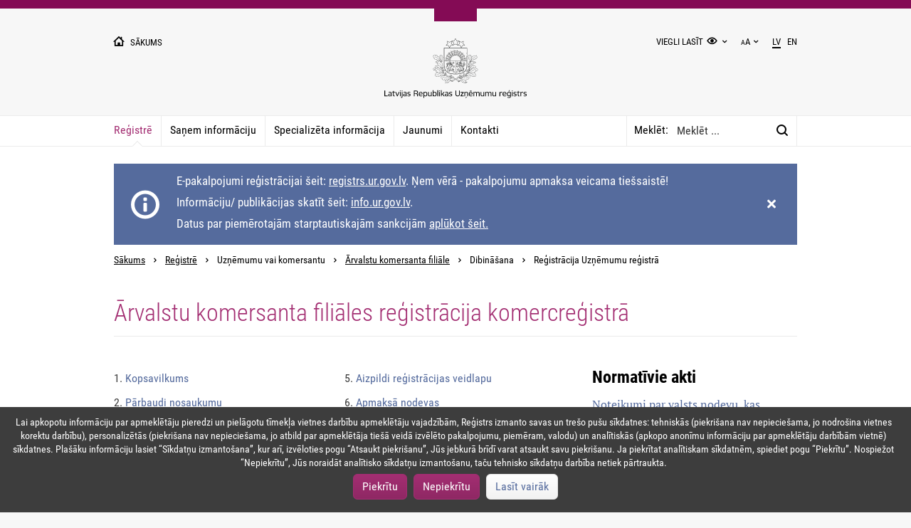

--- FILE ---
content_type: text/html; charset=utf-8
request_url: https://www.ur.gov.lv/lv/registre/uznemumu-vai-komersantu/arvalstu-komersanta-filiale/dibinasana/registracija-uznemumu-registra/parbaudi-adresi/
body_size: 9670
content:



<!DOCTYPE html>
<html lang="lv">
<head>
    <title>Ārvalstu komersanta filiāles reģistrācija komercreģistrā</title>
    <meta charset="utf-8">
    <meta name="viewport" content="width=device-width, initial-scale=1" />
    <meta name="format-detection" content="telephone=no">
    <meta http-equiv="X-UA-Compatible" content="IE=edge"/>
        <meta name="robots" content="index">
            <meta property="og:type" content="website" />
    <meta property="og:locale" content="lv_LV" />
    <meta property="og:site_name" content="Latvijas Republikas Uzņēmumu reģistra tīmekļa vietne" />
    <meta property="og:title" content="Ārvalstu komersanta filiāles reģistrācija komercreģistrā" />
    <meta property="og:description" content="" />
    <meta property="og:image" content="https://www.ur.gov.lv//media/1529/ur_logo.jpg" />
    <meta name="twitter:card" content="summary">
    <meta name="twitter:site" content="Latvijas Republikas Uzņēmumu reģistra tīmekļa vietne">
    <meta name="twitter:title" content="Ārvalstu komersanta filiāles reģistrācija komercreģistrā">
    <meta name="twitter:description" content="">
    <meta name="twitter:image" content="https://www.ur.gov.lv//media/1529/ur_logo.jpg">
    <meta name="twitter:creator" content="@Latvijas Republikas Uzņēmumu reģistrs">
    <meta name="dr:say:title" content="Ārvalstu komersanta filiāles reģistrācija komercreģistrā" />
    <meta name="dr:say:img" content="https://www.ur.gov.lv//media/1529/ur_logo.jpg" />
    <link rel="icon" type="image/png" href="/Content/Assets/favicon.png" sizes="32x32">
    <link rel="icon" type="image/png" href="/Content/Assets/faviconSmall.png" sizes="16x16">
    <link rel="stylesheet" type="text/css" href="/Content/site.css?637469184040000000" />
        <link rel="alternate" type="application/rss+xml" title="RSS" href="/lv/rss/"/>
    

	<script src="/Content/midis.js"></script>
	<script src="https://code.jquery.com/jquery-3.5.0.js"></script>
	
</head>
<body id="index"
      class="no-js site-theme-default" data-scroll-to=3239>
        <script type="text/javascript">window.language="lv-LV";function g(c){var n=c+"=";var d=document.cookie.split(";");for(var i=0;i<d.length;i++){var e=d[i];while(e.charAt(0)===" "){e=e.substring(1);}if(e.indexOf(n)===0){return e.substring(n.length, e.length);}}return"";}var b=document.querySelector("body");b.className=b.className.replace("no-js","js");var t=g("ur-site-theme");if(t!==""){b.className=b.className.replace("site-theme-default",t);}</script>

    <header id="mainHeader">
        <div class="main-container">
            <div class="grid-container">
                <div class="row">
                    <div class="col col-xs-6">
                        <a href="/lv/" class="text-smallest text-uppercase text-lighter">
                            <i class="ico ico-home ico-fs-right text-large-xs text-smaller-sm text-smaller-md"></i>
                            <span class="hidden-xs">
                                Sākums
                            </span>
                        </a>
                    </div>
                    <div class="col col-xs-6 text-right">
                        <div class="visible-md">
                            <ul class="header-nav list list-inline">
                                <li>
                                    <div class="dropdown">
									
											<a id="readEasy" href="/lv/viegli-lasit/">Viegli lasīt</a>
										
                                        <input id="siteTheme" type="checkbox" class="hidden dropdown-toggle" />
                                        <label for="siteTheme" class="link-dropdown-toggle">
										<span class="hidden">siteTheme</span>
                                            <i class="ico ico-eye ico-fs"></i>
                                        </label>
                                        <ul class="dropdown-menu dropdown-menu-right-md">
                                            <li class="dropdown-item site-theme-default-item">
                                                <i class="ico ico-eye ico-fs-right"></i> Noklusējuma krāsas
                                            </li>
                                            <li class="dropdown-item site-theme-bw-item">
                                                <i class="ico ico-eye ico-fs-right"></i>Melns uz balta
                                            </li>
                                            <li class="dropdown-item site-theme-wb-item">
                                                <i class="ico ico-eye ico-fs-right"></i>Balts uz melna
                                            </li>
                                            <li class="dropdown-item site-theme-by-item">
                                                <i class="ico ico-eye ico-fs-right"></i>Melns uz dzeltena
                                            </li>
                                            <li class="dropdown-item site-theme-yb-item">
                                                <i class="ico ico-eye ico-fs-right"></i>Dzeltens uz melna
                                            </li>
                                        </ul>
                                    </div>
                                </li>
                                <li></li>
                                <li>
                                    <div class="dropdown">
                                        <input id="siteTextSize" type="checkbox" class="hidden dropdown-toggle" />
                                        <label for="siteTextSize" class="link-dropdown-toggle">
                                            <small>A</small>A
                                        </label>
                                        <ul class="dropdown-menu dropdown-menu-right-md text-right">
                                            <li class="dropdown-item site-text-size-default">100%</li>
                                            <li class="dropdown-item site-text-size-150">150%</li>
                                            <li class="dropdown-item site-text-size-200">200%</li>
                                        </ul>
                                    </div>
                                </li>
                                <li></li>
                                            <li class="active">
                <span>lv</span>
            </li>
            <li>
                <a href="/en/register/company-or-merchant/branch-of-a-foreign-company/founding/registration-with-the-enterprise-register/check-address/">
                    <span>en</span>
                </a>
            </li>

                            </ul>
                        </div>
                        <div class="hidden-md">
                            
                        </div>
                    </div>
                    <div class="col col-md-8 col-md-offset-2 text-center">
                        <a href="/lv/" aria-label="Uzņēmumu reģistra logo">
                            <img src="/Content/Assets/logo.svg" alt="Uzņēmumu reģistra logo" class="ur-logo"/>
                        </a>
                    </div>
                    <h1 class="logo hidden">Latvijas Republikas Uzņēmumu Reģistrs</h1>
                </div>
            </div>
        </div>
    </header>

    <div id="mainMenu">
        <input id="mainMenuDialogToggle" type="checkbox" />
		<label class="main-menu-label" for="mainMenuDialogToggle">
			<span class="hidden">mainMenuDialogToggle</span>
			<i class="ico midis-ico-list-close text-larger-xs text-smaller-sm text-smaller-md"></i>
		</label>
                <div class="main-menu-dialog hidden-md">
                    <div class="main-container">
                        <div class="section section-separator">
                            <div class="main-menu-title" role="navigation" aria-label="main-menu-title-dialog">
                                Sadaļas         
                            </div>
                        </div>
                        <div class="section section-separator">
                            <div class="mainFooter-third" role="navigation" aria-label="mainFooter-third">
                                <ul class="mdiis-list-style-none mdiis-list-style-none-padding">
                                        <li>
                                            <a href="/lv/registre/" class="active">
                                                Reģistrē
                                            </a>
                                        </li>
                                        <li>
                                            <a href="/lv/sanem-informaciju/" class="">
                                                Saņem informāciju
                                            </a>
                                        </li>
                                        <li>
                                            <a href="/lv/specializeta-informacija/" class="">
                                                Specializēta informācija
                                            </a>
                                        </li>
                                        <li>
                                            <a href="/lv/jaunumi/" class="">
                                                Jaunumi
                                            </a>
                                        </li>
                                        <li>
                                            <a href="/lv/kontakti/" class="">
                                                Kontakti
                                            </a>
                                        </li>
                                </ul>
                            </div>
                        </div>
                        <div class="section section-separator" role="navigation" aria-label="rendered-languages-dialog">
                            <ul class="header-nav list list-inline">
                                            <li class="active">
                <span>lv</span>
            </li>
            <li>
                <a href="/en/register/company-or-merchant/branch-of-a-foreign-company/founding/registration-with-the-enterprise-register/check-address/">
                    <span>en</span>
                </a>
            </li>

                            </ul>
                        </div>
                        <div class="section section-separator" role="navigation" aria-label="main-menu-text-size-dialog">
                            <ul class="header-nav list list-inline">
                                <li>
                                    Teksta izmērs:
                                </li>
                                <li class="site-text-size-default">
                                    100%
                                </li>
                                <li class="site-text-size-150">
                                    150%
                                </li>
                                <li class="site-text-size-200">
                                    200%
                                </li>
                            </ul>
                        </div>
						
							<div class="section section-separator" role="navigation" aria-label="main-menu-easy-read-text-dialog">
								<ul class="header-nav list list-inline">
									<li>
										<a id="readEasyMobile" href="/lv/viegli-lasit/">Viegli lasīt</a>
									</li>
								</ul>
							</div>
						
                        <div class="section">
                            <ul class="header-nav list list-inline">
                                <li>
                                    <span class="dropdown-item site-theme-default-item">
                                        <i class="ico ico-eye"></i>
                                    </span>
                                    <span class="dropdown-item site-theme-bw-item">
                                        <i class="ico ico-eye"></i>
                                    </span>
                                    <span class="dropdown-item site-theme-wb-item">
                                        <i class="ico ico-eye"></i>
                                    </span>
                                    <span class="dropdown-item site-theme-by-item">
                                        <i class="ico ico-eye"></i>
                                    </span>
                                    <span class="dropdown-item site-theme-yb-item">
                                        <i class="ico ico-eye"></i>
                                    </span>
                                </li>
                            </ul>
                        </div>
                    </div>
                </div>
                <div class="main-container main-menu-container">
                    <div class="main-menu-nav pull-left-xs pull-left-sm ">
                        <nav>
                                    <a href="/lv/registre/" class="active">Reģistrē</a>
                                    <a href="/lv/sanem-informaciju/" class="">Saņem informāciju</a>
                                    <a href="/lv/specializeta-informacija/" class="">Specializēta informācija</a>
                                    <a href="/lv/jaunumi/" class="">Jaunumi</a>
                                    <a href="/lv/kontakti/" class="">Kontakti</a>

                        </nav>

                    </div>
                    <div class="main-menu-search">
                            <form role="search" action="/lv/meklesanas-rezultati/" method="get" class="search">
                                <div class="box" id="mainMenuSearchForm">
                                    <div aria-labelledby="searchlabelid" class="input-group d-flex">
                                        <label id="searchlabelid" class="search-label" for="mainMenuSearch">Meklēt:</label>
                                        <input id="mainMenuSearch"
                                            name="search"
                                            type="search"
                                            placeholder="Meklēt ..."
                                            class="form-control search-input max-height-1 main-menu-search-redesigne"
                                            maxlength="100" />
                                        <div class="input-group-btn search-input">
                                            <button type="submit" class="btn btn-search" aria-label="Meklēt:">
                                                <span class="hidden">Meklēt:<</span>
                                                <i class="ico ico-search"></i>
                                            </button>
                                        </div>
                                    </div>
                                </div>
                            </form>
                    </div>
                </div>

    </div>

    <main id="mainContent">
        <div id="pageMessages" data-id="3455357063524D61396555534A697273374C6C4162413D3D" class="main-container">
        </div>
        

<div class="main-container">
        <ul class="breadcrumb">
                <li>
                    <a href="/lv/">Sākums</a>
                </li>
                <li>
                    <a href="/lv/registre/">Reģistrē</a>
                </li>
                <li>
                    Uzņēmumu vai komersantu
                </li>
                <li>
                    <a href="/lv/registre/uznemumu-vai-komersantu/arvalstu-komersanta-filiale/">Ārvalstu komersanta filiāle</a>
                </li>
                <li>
                    Dibināšana
                </li>
                <li>
                    Reģistrācija Uzņēmumu reģistrā
                </li>
    </ul>

    <header class="page-header page-header-simple-xs page-header-simple-sm">
        <h1 class="page-header-title">
            Ārvalstu komersanta filiāles reģistrācija komercreģistrā
        </h1>
    </header>
            <div class="page-content">
                <div class="grid-container">
                    <div class="row table-row-md">
                        <article class="col col-md-8 linked-section-xs linked-section-sm section-separator">
                            <h2 class="sr-only">Ārvalstu komersanta filiāles reģistrācija komercreģistrā</h2>
                            
        <div class="linked-section-md section-separator-md">
            <section class="panel-xs panel-sm section section-separator-md">
                <input id="step-block" type="checkbox" class="hidden panel-toggle" />
                <label for="step-block" class="panel-heading hidden-md">
                    Process
                </label>
                <div class="panel-body">
                    <div class="row">
                        <nav class="col col-sm-6 nav" role="presentation" aria-labelledby="render-steps-container-1">
                                        <a href="/lv/registre/uznemumu-vai-komersantu/arvalstu-komersanta-filiale/dibinasana/registracija-uznemumu-registra/kopsavilkums/">
                <span class="text-default">1. </span> Kopsavilkums
            </a>
            <a href="/lv/registre/uznemumu-vai-komersantu/arvalstu-komersanta-filiale/dibinasana/registracija-uznemumu-registra/parbaudi-nosaukumu/">
                <span class="text-default">2. </span> Pārbaudi nosaukumu
            </a>
            <span class="nav-item">
                <span class="text-default">3. </span> Pārbaudi adresi
            </span>
            <a href="/lv/registre/uznemumu-vai-komersantu/arvalstu-komersanta-filiale/dibinasana/registracija-uznemumu-registra/patiesie-labuma-guveji/">
                <span class="text-default">4. </span> Patiesie labuma guvēji
            </a>

                        </nav>
                        <nav class="col col-sm-6 nav" role="presentation" aria-labelledby="render-steps-container-1">
                                        <a href="/lv/registre/uznemumu-vai-komersantu/arvalstu-komersanta-filiale/dibinasana/registracija-uznemumu-registra/aizpildi-registracijas-veidlapu/">
                <span class="text-default">5. </span> Aizpildi reģistrācijas veidlapu
            </a>
            <a href="/lv/registre/uznemumu-vai-komersantu/arvalstu-komersanta-filiale/dibinasana/registracija-uznemumu-registra/apmaksa-nodevas/">
                <span class="text-default">6. </span> Apmaksā nodevas
            </a>
            <a href="/lv/registre/uznemumu-vai-komersantu/arvalstu-komersanta-filiale/dibinasana/registracija-uznemumu-registra/iesniedz-dokumentus/">
                <span class="text-default">7. </span> Iesniedz dokumentus
            </a>
            <a href="/lv/registre/uznemumu-vai-komersantu/arvalstu-komersanta-filiale/dibinasana/registracija-uznemumu-registra/registre-vid-pvn-maksataju-registra/">
                <span class="text-default">8. </span> Reģistrē VID PVN maksātāju reģistrā
            </a>

                        </nav>
                    </div>
                </div>
            </section>
            <article class="step-section">
                <h2 class="step-section-title">
                    3. Pārbaudi adresi
                </h2>
                    <div class="section">
                                <section class="content">
            <p>Filiāles juridiskā adrese ir adrese,  kuru filiāle izmanto oficiālai saziņai. Filiāles vadībai ir jānodrošina korespondences saņemšana filiāles juridiskajā adresē.</p>
<hr />
<p><strong>Nosacījumi juridiskās adreses reģistrācijai:</strong></p>
<ul>
<li>juridiskajai adresei jāsakrīt ar<span> </span><a rel="noopener" href="https://www.kadastrs.lv/varis" target="_blank">Valsts adrešu reģistrā</a><span> </span>ierakstītu adresi. Bezmaksas adreses pārbaude Valsts adrešu reģistra informācijas sistēmā<span> </span><a rel="noopener" href="http://www.kadastrs.lv/" target="_blank">kadastrs.lv</a>;</li>
<li>adresi var reģistrēt tikai ēkā vai telpu grupā (dzīvoklī), to nevar reģistrēt īpašumā, kas sastāv tikai no zemes;</li>
<li>ja nekustamais īpašums sastāv no vairākām telpu grupām, nepieciešams norādīt precīzu telpu grupas numuru, kurā tiek reģistrēta juridiskā adrese;</li>
<li>pieteikumā jāapliecina, ka filiāle ir sasniedzama un tai ir tiesisks pamats atrasties norādītajā juridiskajā adresē;</li>
<li>ja juridiskā adrese ir ēkā, kura nav sadalīta telpu grupās, kurām piešķirts numurs, tad pieteikumā norāda ēkas kadastra apzīmējumu;</li>
<li>ja juridiskā adrese ir ēkā esošajā telpā, kurai piešķirts numurs, tad pieteikumā norāda konkrētās telpas kadastra apzīmējumu;</li>
<li>ja juridiskā adrese ir ēkā, kurā daļa telpas ir numurētas, bet daļa – nav numurētas, un juridiskā adrese ir nedzīvojamā telpā, kurai nav piešķirts numurs, tad pieteikumā norāda attiecīgās telpas kadastra apzīmējumu.</li>
</ul>
<p><span>Informācija par nekustamā īpašuma objekta (ēkas, dzīvokļa īpašuma vai telpas) kadastra apzīmējumu atrodama Valsts adrešu reģistra informācijas sistēmā </span><a rel="noopener" href="http://www.kadastrs.lv/" target="_blank">kadastrs.lv</a></p>
            <br />
        </section>

                    </div>
					<div id="cookies-policy-rejection" class="d-none text-serif text-large" style="margin-top: -4rem;">
					</div>
            </article>
                <div class="grid-container v-section-block-md border-top-md">
                    <div class="row grid-row-sm grid-row-md v-section-block-xs v-section-block-sm border-bottom-xs border-bottom-sm border-top-xs border-top-sm">
                            <nav class="col col-sm-6 col-sm-push-6 col-md-push-6 linked-section-xs section-separator" role="presentation" aria-labelledby="render-steps-container-3">
                                <a href="/lv/registre/uznemumu-vai-komersantu/arvalstu-komersanta-filiale/dibinasana/registracija-uznemumu-registra/patiesie-labuma-guveji/" class="btn-block text-right-sm text-right-md" aria-label="Tālāk">
                                    <ul class="list list-inline list-table full-width">
                                        <li class="col-xs-11 col-sm-10">
                                            <div class="text-largest text-accent-light text-weight-smaller">
                                                Tālāk
                                            </div>
                                            <div>Patiesie labuma guvēji</div>
                                        </li>
                                        <li class="col-xs-1">
                                            <i class="img img-arrow-right"></i>
                                        </li>
                                    </ul>
                                </a>
                            </nav>
                                                    <nav class="col col-sm-6 col-sm-pull-6 col-md-pull-6 linked-section-xs section-separator" role="presentation" aria-labelledby="render-steps-container-4">
                                <a href="/lv/registre/uznemumu-vai-komersantu/arvalstu-komersanta-filiale/dibinasana/registracija-uznemumu-registra/parbaudi-nosaukumu/" class="btn-block"  aria-label="Atpakaļ">
                                    <ul class="list list-inline list-table full-width">
                                        <li class="col-xs-1 text-right">
                                            <i class="img img-arrow-left"></i>
                                        </li>
                                        <li class="col-xs-11 col-sm-10 text-right-xs">
                                            <div class="text-largest text-lightest text-weight-smaller">
                                                Atpakaļ
                                            </div>
                                            <div>Pārbaudi nosaukumu</div>
                                        </li>
                                    </ul>
                                </a>
                            </nav>
                    </div>
                </div>
        </div>

                        </article>
                                    <aside class="col col-md-4 linked-section-xs linked-section-sm" role="presentation" aria-labelledby="relater-content-part-container-1">
                                        


				<div class="linked-section section-separator-xs section-separator-sm">
					<section>
            <h2>
Normatīvie akti            </h2>
                    <article class="regulation">
                        <header>
                            <a class="regulation-title" href="http://likumi.lv/ta/id/285320 " target="_blank">
                                Noteikumi par valsts nodevu, kas maksājama par ierakstu izdarīšanu uzņēmumu reģistra žurnālā un komercreģistrā, kā arī iesniedzamo dokumentu reģistrēšanu
                            </a>
                        </header>
                            <div class="regulation-info">
                                2021. gada 1. septembrī
                            </div>
                    </article>
                    <article class="regulation">
                        <header>
                            <a class="regulation-title" href="https://likumi.lv/ta/id/325308-oficialo-publikaciju-noteikumi" target="_blank">
                                Oficiālo publikāciju noteikumi
                            </a>
                        </header>
                            <div class="regulation-info">
                                2021. gada 13. augustā
                            </div>
                    </article>
                    <article class="regulation">
                        <header>
                            <a class="regulation-title" href="https://likumi.lv/doc.php?id=5490" target="_blank">
                                Komerclikums
                            </a>
                        </header>
                    </article>

</section>
				</div>
				<div class="linked-section section-separator-xs section-separator-sm">
					<div role="navigation" aria-label="helpful-information">
    <h2>Noderīgi</h2>
    <ul class="list list-inline">
            <li>
                <a href="/lv/dokumenti-svesvaloda/" target="_blank">Dokumenti svešvalodā</a>
            </li>
    </ul>
</div>
				</div>
				<section class="linked-section section-separator-xs section-separator-sm">
					<h2>Kontakti</h2>
<article class="contact-info-box">
    <header class="contact-info-box-header">
        <b class="text-larger">
            Saziņai:
        </b>
    </header>
            <div class="contact-info-box-body">
                <a href="tel:67031703" class="text-default">
                    <i class="ico ico-call ico-fs-right text-info-light"></i>
                    <span>67 031 703</span>
                </a>
            </div>
                <div class="contact-info-box-body">
                <a href="mailto:pasts@ur.gov.lv" class="text-default">
                    <i class="ico ico-envelope ico-fs-right text-info-light"></i>
                    <span>pasts@ur.gov.lv</span>
                </a>
            </div>
</article>									</section>

                                    </aside>

                    </div>
                </div>
            </div>

</div>
    </main>
    <footer id="mainFooter">
        <div class="main-container">
                <div class="grid-container">
                    <div class="row table-row-md">
                        <div class="col col-md-8 section-xs section-sm section-separator">
                                    <div role="navigation" aria-label="home-page-footer-menu-items">
                                        <ul class="list list-inline">
                                                <li>
                                                    <a href="/lv/par-mums/">Par mums</a>
                                                </li>
                                                <li>
                                                    <a href="/lv/par-mums/vakances/">Vakances</a>
                                                </li>
                                                <li>
                                                    <a href="/lv/par-mums/iepirkumi/">Iepirkumi</a>
                                                </li>
                                                <li>
                                                    <a href="/lv/kontakti/rekviziti-un-maksajumi/">Rekvizīti un maksājumi</a>
                                                </li>
                                                <li>
                                                    <a href="/lv/par-mums/fizisko-personu-datu-apstrade/">Fizisko personu datu apstrāde</a>
                                                </li>
                                                <li>
                                                    <a href="/lv/par-mums/trauksmes-celeji/">Trauksmes cēlēji</a>
                                                </li>
                                                <li>
                                                    <a href="/lv/pieklustamibas-pazinojums/">Piekļūstamības paziņojums</a>
                                                </li>
                                                <li>
                                                    <a href="/lv/lapas-karte/">Lapas karte</a>
                                                </li>
                                        </ul>
                                    </div>

                        </div>
                        <div class="col col-md-4 text-center-xs text-right-md">
                            <div class="row">
                                <div class="col col-sm-6 col-md-12">
                                    <p>&#169; Uzņēmumu reģistrs 2017</p>  
                                </div>
                                <div class="col col-sm-6 col-md-12 text-right-sm">
                                    <p>
                                        <span>dizains no </span>
                                        <a href="http://www.cubesystems.lv/lv" target="_blank">
                                             <img src="/Content/Assets/img-cube-systems-light.png" alt="cube systems logo" />
                                             <span style="display:none">Cube logo</span>
                                        </a>
                                        <span> </span>
                                    </p>
                                    <p>
                                        <span>izstrāde no </span>
                                        <a href="http://www.soaar.lv" target="_blank">
                                              <img src="/Content/Assets/img-soaar-light.png" alt="soaar logo" />
                                              <span style="display:none">Soaar logo</span>
                                        </a>
                                        <span> </span>
                                    </p>
                                </div>
                            </div>
                        </div>
                    </div>
                </div>
        </div>
                <div id="mainCookieMessage" class="hidden">
                    <ul class="list list-inline-md">
                        <li>Lai apkopotu informāciju par apmeklētāju pieredzi un pielāgotu tīmekļa vietnes darbību apmeklētāju vajadzībām, Reģistrs izmanto savas un trešo pušu sīkdatnes: tehniskās (piekrišana nav nepieciešama, jo nodrošina vietnes korektu darbību), personalizētās (piekrišana nav nepieciešama, jo atbild par apmeklētāja tiešā veidā izvēlēto pakalpojumu, piemēram, valodu) un analītiskās (apkopo anonīmu informāciju par apmeklētāju darbībām vietnē) sīkdatnes. Plašāku informāciju lasiet “Sīkdatņu izmantošana”, kur arī, izvēloties pogu “Atsaukt piekrišanu”, Jūs jebkurā brīdī varat atsaukt savu piekrišanu.
Ja piekrītat analītiskam sīkdatnēm, spiediet pogu “Piekrītu”. Nospiežot “Nepiekrītu”, Jūs noraidāt analītisko sīkdatņu izmantošanu, taču tehnisko sīkdatņu darbība netiek pārtraukta.</li>
                        <li>
                            <button id="acceptCookiesBtn" class="btn btn-accent">
                                Piekrītu
                            </button>
                            <button id="declineCookiesBtn" class="btn btn-accent">
								Nepiekrītu
                            </button>
							
                                <a href="/lv/par-mums/fizisko-personu-datu-apstrade/sikdatnu-politika/" target="_blank" class="btn btn-default">
                                    Lasīt vairāk
                                </a>
                        </li>
                    </ul>
                </div>

    </footer>

    <script src="/Content/site.js?637469184040000000"></script>
    <script src="/Content/content.js"></script>
    
	
	<script>
	
		function getCookie(cname) {
			let name = cname + "=";
			let ca = document.cookie.split(';');
			for(let i = 0; i < ca.length; i++) {
				let c = ca[i];
				while (c.charAt(0) == ' ') {
					c = c.substring(1);
				}
				if (c.indexOf(name) == 0) {
					return c.substring(name.length, c.length);
				}
			}
			return "";
		}
	
		setInterval(function() {	 
		 
			if(getCookie('ur.cookies-accepted') === 'true') {
		 
				let unaExist = !!document.getElementById("webchat-app-bot");
			
				if(!unaExist && false === true) {
			
					let unaNode = document.createElement('div');
					unaNode.setAttribute('id', 'webchat-app-bot');			
					document.body.appendChild(unaNode);				
					
					var createBot = function () {
						BotChat.Intro({ onRequestLive: function () { window.location = "mailto:una@ur.gov.lv" } }, document.getElementById("webchat-app-bot"));
					};
					var loadChat = function() {
						var script = document.createElement("script");
						var	link = document.createElement("link");
						script.src = "https://h3botuna661591352.azurewebsites.net/botchat.min.js";
						link.href = "https://h3botuna661591352.azurewebsites.net/botchat.min.css";
						link.rel = "stylesheet";
						script.onload = createBot;
						script.charset = "utf-8";
						document.head.appendChild(link);
						document.head.appendChild(script);
					};
					
					loadChat();
                
				}
				
				var googleAnalytics = function () {
					var script = document.createElement("script");
					script.src = "https://www.google-analytics.com/analytics.js";
					script.charset = "utf-8";
					script.async = 1;					
					document.head.appendChild(script);
				}
				
				var analyticsUrl = "https://www.google-analytics.com/analytics.js";
				var scripts = document.getElementsByTagName('script');
				var counter = 0;
				for (var i = 0; i < scripts.length; i++) {
					if (scripts[i].src == analyticsUrl) 
						break;
					counter++;
				}
				
				if(counter === scripts.length) {
					googleAnalytics();
					
					window.ga=window.ga||function(){(ga.q=ga.q||[]).push(arguments)};ga.l=+new Date;
					
					ga('create', 'UA-108415480-3', 'www.ur.gov.lv');
					ga('set', 'anonymizeIp', true);
					ga('require', 'displayfeatures');
					ga('send', 'pageview');
				}
			} else if(getCookie('ur.cookies-accepted') === 'false') {
			
				function youtubeNoCookie() {
					const partUrl = 'www.youtube.com';
					const noCookieUrl = 'www.youtube-nocookie.com';
					const domElements = document.querySelectorAll("[src*='www.youtube.com']");
					domElements.forEach(function (item) {
						item.src = item.src.replace(partUrl, noCookieUrl);
					});
				}
				
				youtubeNoCookie();
			}
		 
		}, 100);
		
		setInterval(function() {
			if(isUserAcceptedCookies()) {
				var policyButton = document.getElementById("cookies-policy-rejection");
				if(policyButton) {
					policyButton.classList.remove("d-none");
				}
			} else {
				var policyButton = document.getElementById("cookies-policy-rejection");
				if(policyButton) {
					policyButton.classList.add("d-none");
				}
				cookiesForRejection();
			}
		}, 100);
		
		function isUserAcceptedCookies() {
			var result = getCookie('ur.cookies-accepted');
			if(!result || result === "false") {
				return false;
			} else {
				return true;
			}
		}
		
		function removeAllAcceptedCookies() {
			window.ga('remove');
			cookiesForRejection();
			location.reload();
		}
		
		function cookiesForRejection() {
			deleteCookie('ARRAffinitySameSite',["/"]);
			/*deleteCookie('_gat',["/"]);
			deleteCookie('_gid',["/"]);
			deleteCookie('_ga',["/"]);*/
			deleteCookie('_gat',["/"], ".ur.gov.lv");
			deleteCookie('_gid',["/"], ".ur.gov.lv");
			deleteCookie('_ga',["/"], ".ur.gov.lv");
			if(getCookie('ur.cookies-accepted') === 'true') {
				deleteCookie('ur.cookies-accepted',["/"]);	
			}					
			deleteCookie('ur-site-text-size',["/"]);
			deleteCookie('ur-site-theme',["/"]);
			deleteCookie('machine-translation-en-acknowledged',["/"]);
			deleteCookie('ARRAffinity',["/"]);
			deleteCookie('ur.search-description-counter',["/"]);
			deleteCookie('yt-remote-session-app',["/"]);
			deleteCookie('yt-remote-cast-installed',["/"]);
			deleteCookie('yt-remote-session-name',["/"]);
			deleteCookie('yt-remote-cast-available',["/"]);
			deleteCookie('yt-remote-fast-check-period',["/"]);
		}		
		
		function deleteCookie(name, paths, domain) {
			var expires = new Date(0).toUTCString();
			document.cookie = name + '=; expires=' + expires;
			for (var i = 0, l = paths.length; i < l; i++) {
				document.cookie = `${name}=;path=${paths[i]};${domain ? ('domain=' + domain + ';') : ('')}expires=${expires}`;
			}
		}
		
	</script>
</body>
</html>